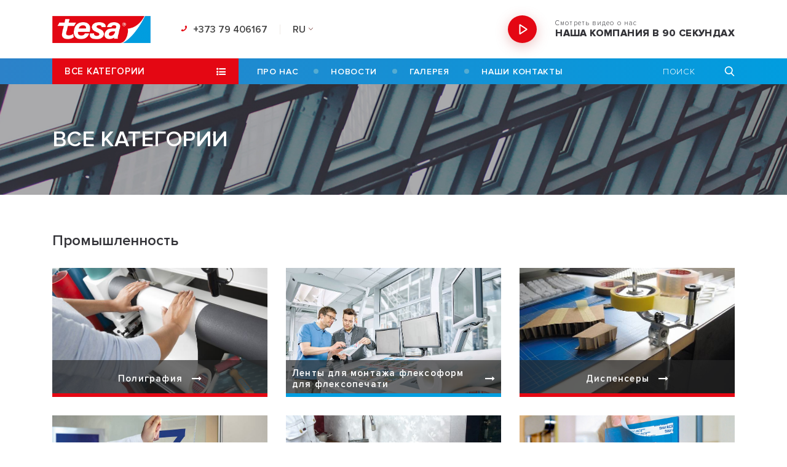

--- FILE ---
content_type: text/html; charset=UTF-8
request_url: https://www.tape.md/ru/all-categories-3-6?category=263
body_size: 4753
content:
<!DOCTYPE html>
<html lang="ru">
<head>
    <meta property="og:url" content="https://www.tape.md/ru/all-categories-3-6" /><meta property="og:title" content="Все категории" /><title>Все категории</title><meta property="og:description" content="" /><meta property="og:image" content="https://www.tape.md/storage" />    <link rel="icon" type="img/ico" href="https://www.tape.md/assets/img/favicon/favicon.ico">
    <meta name="viewport" content="width=device-width, initial-scale=1, user-scalable=no">
    <meta charset="utf-8">
    <link rel="stylesheet" href="https://www.tape.md/assets/css/style.css"/>
    <link rel="stylesheet" href="https://www.tape.md/assets/css/custom.css"/>
        </head>

<body data-lang-url="ru"
      class="">


<div class="navbar">
    <div class="navbar-top">
        <div class="wrapper">
            <div class="row navbar__items">
                <div class="navbar__item">
                    <div class="logo-desktop">
                        <img src="https://www.tape.md/assets/img/home/logo.png" alt="">
                        <a href="https://www.tape.md/ru"></a>
                    </div>
                    <div class="site-actions">
                         <a href="tel:+373 79 406167" class="site-actions__phone phone-details">
                            <div class="phone-details__logo"><i class="fa fa-phone"></i></div>
                           <div class="phone-details__text">+373 79 406167</div>
                        </a>                            <div class="site-actions__lang languageSelect">
                                                                                                            <span></span>
                                                                            <span>RU</span>
                                                                            <span></span>
                                                                                                    <svg version="1.1" id="Capa_1" xmlns="http://www.w3.org/2000/svg" xmlns:xlink="http://www.w3.org/1999/xlink" x="0px" y="0px" viewBox="0 0 490.8 490.8" style="enable-background:new 0 0 490.8 490.8;" xml:space="preserve" width="7" height="8">
										<path style="fill:#F44336;" d="M135.685,3.128c-4.237-4.093-10.99-3.975-15.083,0.262c-3.992,4.134-3.992,10.687,0,14.82 l227.115,227.136L120.581,472.461c-4.237,4.093-4.354,10.845-0.262,15.083c4.093,4.237,10.845,4.354,15.083,0.262 c0.089-0.086,0.176-0.173,0.262-0.262l234.667-234.667c4.164-4.165,4.164-10.917,0-15.083L135.685,3.128z"></path>
                                    <path d="M128.133,490.68c-5.891,0.011-10.675-4.757-10.686-10.648c-0.005-2.84,1.123-5.565,3.134-7.571l227.136-227.115 L120.581,18.232c-4.171-4.171-4.171-10.933,0-15.104c4.171-4.171,10.933-4.171,15.104,0l234.667,234.667 c4.164,4.165,4.164,10.917,0,15.083L135.685,487.544C133.685,489.551,130.967,490.68,128.133,490.68z"></path>
                                    <g> </g>
									</svg>
                                <ul class="select-submenu">
                                                                                                                                                            <li class="languageSelect-item">
                                        <a href="https://www.tape.md/en/all-categories-2-6" class="languageSelect-item_link ">EN</a>
                                    </li>
                                                                                                                                                                                                                                                        <li class="languageSelect-item">
                                        <a href="https://www.tape.md/categorii-produse-1-6" class="languageSelect-item_link ">RO</a>
                                    </li>
                                                                                                                                                        </ul>
                            </div>
                    </div>
                </div>
                <div class="navbar__item user-show">
                    <a href="tel:+373 79 406167" class="site-actions__phone phone-details">
                        <div class="phone-details__logo"><i class="fa fa-phone"></i></div>
                    </a>                         <a href="https://www.youtube.com/watch?v=dNAvm1gzMQE" data-fancybox="gallery" class="video-link">
                        <div class="video-link__logo">
                            <svg xmlns="http://www.w3.org/2000/svg" width="14" height="18">
                                <path fill="#FFF" fill-rule="evenodd" d="M12.996 7.537L2.521.679a1.5 1.5 0 0 0-.82-.258c-.74 0-1.299.603-1.299 1.403v13.845c0 .8.558 1.403 1.299 1.403.279 0 .562-.089.819-.258l10.476-6.859c.436-.285.687-.726.687-1.209 0-.483-.25-.923-.687-1.209zM2.414 14.479V3.015l8.756 5.731-8.756 5.733z" />
                            </svg>
                        </div>
                        <div class="video-link__text">
                            <p>Смотреть видео о нас </p>
                            <h5>НАША КОМПАНИЯ В 90 СЕКУНДАХ</h5>
                        </div>
                    </a>                </div>
            </div>

        </div>
    </div>
    <div class="navbar__bottom">
        <div class="wrapper">
            <div class="row">
                <div class="products-menu">
                    <span>Все категории</span>
                    <i class="fa fa-list-ul" aria-hidden="true"></i>
                    <ul class="dropdown">
                        <li class="menu-heading">
                            <span>Все категории</span>
                            <div class="close-cat">
                                <svg version="1.1" id="Layer_1" xmlns="http://www.w3.org/2000/svg" x="0px" y="0px" viewBox="0 0 512 512" style="enable-background:new 0 0 512 512;"
                                     xml:space="preserve" height="17" width="17">
											<g>
                                                <g>
                                                    <path d="M505.943,6.058c-8.077-8.077-21.172-8.077-29.249,0L6.058,476.693c-8.077,8.077-8.077,21.172,0,29.249	C10.096,509.982,15.39,512,20.683,512c5.293,0,10.586-2.019,14.625-6.059L505.943,35.306	C514.019,27.23,514.019,14.135,505.943,6.058z"></path>
                                                </g>
                                            </g>
                                    <g>
                                        <g>
                                            <path d="M505.942,476.694L35.306,6.059c-8.076-8.077-21.172-8.077-29.248,0c-8.077,8.076-8.077,21.171,0,29.248l470.636,470.636	c4.038,4.039,9.332,6.058,14.625,6.058c5.293,0,10.587-2.019,14.624-6.057C514.018,497.866,514.018,484.771,505.942,476.694z"></path>
                                        </g>
                                    </g>
										</svg>
                            </div>
                        </li>

                                                                                                                                                        <li class="main-category">
                                    <a href="https://www.tape.md/ru/products-3-7?category=267" class="main-category">

                                        
                                           
                                        

                                        Полиграфия
                                                                                </a>

                                    
                                </li>
                                                                    <li class="main-category">
                                    <a href="https://www.tape.md/ru/products-3-7?category=291" class="main-category">

                                        
                                           
                                        

                                        Ленты для монтажа флексоформ для флексопечати
                                                                                </a>

                                    
                                </li>
                                                                    <li class="main-category">
                                    <a href="https://www.tape.md/ru/products-3-7?category=268" class="main-category">

                                        
                                           
                                        

                                        Диспенсеры
                                                                                </a>

                                    
                                </li>
                                                                    <li class="main-category">
                                    <a href="https://www.tape.md/ru/products-3-7?category=270" class="main-category">

                                        
                                           
                                        

                                        Реклама и вывески
                                                                                </a>

                                    
                                </li>
                                                                    <li class="main-category">
                                    <a href="https://www.tape.md/ru/products-3-7?category=271" class="main-category">

                                        
                                           
                                        

                                        Ленты для мебельной промышленности
                                                                                </a>

                                    
                                </li>
                                                                    <li class="main-category">
                                    <a href="https://www.tape.md/ru/products-3-7?category=272" class="main-category">

                                        
                                           
                                        

                                        Строительная промышленность
                                                                                </a>

                                    
                                </li>
                                                                    <li class="main-category">
                                    <a href="https://www.tape.md/ru/products-3-7?category=273" class="main-category">

                                        
                                           
                                        

                                        Упаковка
                                                                                </a>

                                    
                                </li>
                                                                    <li class="main-category">
                                    <a href="https://www.tape.md/ru/products-3-7?category=274" class="main-category">

                                        
                                           
                                        

                                        Искусство и развлечения
                                                                                </a>

                                    
                                </li>
                                                                    <li class="main-category">
                                    <a href="https://www.tape.md/ru/products-3-7?category=275" class="main-category">

                                        
                                           
                                        

                                        Automotive
                                                                                </a>

                                    
                                </li>
                                                                    <li class="main-category">
                                    <a href="https://www.tape.md/ru/products-3-7?category=276" class="main-category">

                                        
                                           
                                        

                                        Специальные промышленные ленты
                                                                                </a>

                                    
                                </li>
                                                                    <li class="main-category">
                                    <a href="https://www.tape.md/ru/products-3-7?category=288" class="main-category">

                                        
                                           
                                        

                                        Спреи и очистители
                                                                                </a>

                                    
                                </li>
                                                                                                                                                                                                    <li class="main-category">
                                    <a href="https://www.tape.md/ru/products-3-7?category=282" class="main-category">

                                        
                                           
                                        

                                        Канцелярские товары
                                                                                </a>

                                    
                                </li>
                                                                    <li class="main-category">
                                    <a href="https://www.tape.md/ru/products-3-7?category=283" class="main-category">

                                        
                                           
                                        

                                        Самоклеящиеся крючки
                                                                                </a>

                                    
                                </li>
                                                                    <li class="main-category">
                                    <a href="https://www.tape.md/ru/products-3-7?category=284" class="main-category">

                                        
                                           
                                        

                                        Двусторонние монтажные ленты Consumer
                                                                                </a>

                                    
                                </li>
                                                                    <li class="main-category">
                                    <a href="https://www.tape.md/ru/products-3-7?category=285" class="main-category">

                                        
                                           
                                        

                                        Щетки от двери до пола
                                                                                </a>

                                    
                                </li>
                                                                    <li class="main-category">
                                    <a href="https://www.tape.md/ru/products-3-7?category=286" class="main-category">

                                        
                                           
                                        

                                        Самоклеящиеся защиты
                                                                                </a>

                                    
                                </li>
                                                                    <li class="main-category">
                                    <a href="https://www.tape.md/ru/products-3-7?category=292" class="main-category">

                                        
                                           
                                        

                                        Аксессуары для ванной  
                                                                                </a>

                                    
                                </li>
                                                                                                                                                                                                    <li class="main-category">
                                    <a href="https://www.tape.md/ru/products-3-7?category=277" class="main-category">

                                        
                                           
                                        

                                        Упаковочные ленты
                                                                                </a>

                                    
                                </li>
                                                                    <li class="main-category">
                                    <a href="https://www.tape.md/ru/products-3-7?category=278" class="main-category">

                                        
                                           
                                        

                                        Ленты для монтажа и укладки 
                                                                                </a>

                                    
                                </li>
                                                                    <li class="main-category">
                                    <a href="https://www.tape.md/ru/products-3-7?category=279" class="main-category">

                                        
                                           
                                        

                                        Маскирующие и малярные ленты
                                                                                </a>

                                    
                                </li>
                                                                    <li class="main-category">
                                    <a href="https://www.tape.md/ru/products-3-7?category=280" class="main-category">

                                        
                                           
                                        

                                        Ремонтные ленты
                                                                                </a>

                                    
                                </li>
                                                                    <li class="main-category">
                                    <a href="https://www.tape.md/ru/products-3-7?category=281" class="main-category">

                                        
                                           
                                        

                                        Спреи и очистители
                                                                                </a>

                                    
                                </li>
                                                                    <li class="main-category">
                                    <a href="https://www.tape.md/ru/products-3-7?category=290" class="main-category">

                                        
                                           
                                        

                                        Ленты противоскольжения
                                                                                </a>

                                    
                                </li>
                                                                                                                                            </ul>
                </div>
                <div class="functional-menu">
                                                                <nav class="menu">
                            <ul class="menu-list">
                                                                                                        <li>

                                        <a href="https://www.tape.md/ru/about-us-3-2"
                                           class="menu-item_link ">
                                            Про нас
                                        </a>
                                    </li>
                                                                                                        <li>

                                        <a href="https://www.tape.md/ru/news-3-4"
                                           class="menu-item_link ">
                                            Новости
                                        </a>
                                    </li>
                                                                                                        <li>

                                        <a href="https://www.tape.md/ru/gallery-3-3"
                                           class="menu-item_link ">
                                            Галерея 
                                        </a>
                                    </li>
                                                                                                        <li>

                                        <a href="https://www.tape.md/ru/contacts-3-5"
                                           class="menu-item_link ">
                                            Наши контакты
                                        </a>
                                    </li>
                                                            </ul>
                        </nav>
                                        <div class="search-desktop">
                        <form action="cautare-3-10" method="get">
                            <input type="search" value="" placeholder="Поиск" name="searchtext">
                            <button type="submit">
                                <svg xmlns="http://www.w3.org/2000/svg" viewBox="0 0 56.966 56.966" width="17" height="16">
                                    <path d="M55.146 51.887L41.588 37.786A22.926 22.926 0 0 0 46.984 23c0-12.682-10.318-23-23-23s-23 10.318-23 23 10.318 23 23 23c4.761 0 9.298-1.436 13.177-4.162l13.661 14.208c.571.593 1.339.92 2.162.92.779 0 1.518-.297 2.079-.837a3.004 3.004 0 0 0 .083-4.242zM23.984 6c9.374 0 17 7.626 17 17s-7.626 17-17 17-17-7.626-17-17 7.626-17 17-17z"></path>
                                </svg>
                            </button>
                        </form>
                    </div>
                    <div class="search search-trigger search-mobile-v">
                        <svg xmlns="http://www.w3.org/2000/svg" viewBox="0 0 56.966 56.966" height="19" width="18">
                            <path d="M55.146 51.887L41.588 37.786A22.926 22.926 0 0 0 46.984 23c0-12.682-10.318-23-23-23s-23 10.318-23 23 10.318 23 23 23c4.761 0 9.298-1.436 13.177-4.162l13.661 14.208c.571.593 1.339.92 2.162.92.779 0 1.518-.297 2.079-.837a3.004 3.004 0 0 0 .083-4.242zM23.984 6c9.374 0 17 7.626 17 17s-7.626 17-17 17-17-7.626-17-17 7.626-17 17-17z"></path>
                        </svg>
                    </div>
                    <div id="nav-icon1">
                        <span></span>
                        <span></span>
                        <span></span>
                    </div>
                </div>
            </div>
        </div>
    </div>
    <div class="search-mobile">
        <form action="products-3-7">
            <div class="close">
                <!-- <svg version="1.1" id="Capa_1" xmlns="http://www.w3.org/2000/svg" xmlns:xlink="http://www.w3.org/1999/xlink" x="0px" y="0px"
                            viewBox="0 0 22.88 22.88" style="enable-background:new 0 0 22.88 22.88;" xml:space="preserve">
                            <path style="fill:#1E201D;" d="M0.324,1.909c-0.429-0.429-0.429-1.143,0-1.587c0.444-0.429,1.143-0.429,1.587,0l9.523,9.539
                                 l9.539-9.539c0.429-0.429,1.143-0.429,1.571,0c0.444,0.444,0.444,1.159,0,1.587l-9.523,9.524l9.523,9.539
                                 c0.444,0.429,0.444,1.143,0,1.587c-0.429,0.429-1.143,0.429-1.571,0l-9.539-9.539l-9.523,9.539c-0.444,0.429-1.143,0.429-1.587,0
                                 c-0.429-0.444-0.429-1.159,0-1.587l9.523-9.539L0.324,1.909z" />
                            <g>
                            </g>
                        </svg> -->
                <svg version="1.1" id="Capa_1" xmlns="http://www.w3.org/2000/svg" xmlns:xlink="http://www.w3.org/1999/xlink" x="0px"
                     y="0px" viewBox="0 0 174.239 174.239" style="enable-background:new 0 0 174.239 174.239;" xml:space="preserve"
                     width="12" height="12">
							<g>
                                <path d="M87.12,0C39.082,0,0,39.082,0,87.12s39.082,87.12,87.12,87.12s87.12-39.082,87.12-87.12S135.157,0,87.12,0z M87.12,159.305
				c-39.802,0-72.185-32.383-72.185-72.185S47.318,14.935,87.12,14.935s72.185,32.383,72.185,72.185S126.921,159.305,87.12,159.305z" />
                                <path d="M120.83,53.414c-2.917-2.917-7.647-2.917-10.559,0L87.12,76.568L63.969,53.414c-2.917-2.917-7.642-2.917-10.559,0
				s-2.917,7.642,0,10.559l23.151,23.153L53.409,110.28c-2.917,2.917-2.917,7.642,0,10.559c1.458,1.458,3.369,2.188,5.28,2.188
				c1.911,0,3.824-0.729,5.28-2.188L87.12,97.686l23.151,23.153c1.458,1.458,3.369,2.188,5.28,2.188c1.911,0,3.821-0.729,5.28-2.188
				c2.917-2.917,2.917-7.642,0-10.559L97.679,87.127l23.151-23.153C123.747,61.057,123.747,56.331,120.83,53.414z" />
                            </g>
						</svg>

            </div>
            <input type="text" value="" placeholder="Поиск" name="searchtext">
            <button type="submit">
                <i class="fa fa-search"></i>
            </button>
        </form>
    </div>
</div>
<div class="image-overlay"></div>
<div class="image-overlay-search"></div>    <header style="background-image: url(https://www.tape.md/assets/img/subcategory/bg.jpg)" class="header-section">
    <div class="wrapper">
        <div class="row heading-row">
            <div class="heading-textContent">

                <p class="heading">
                    


                        
                            
                        
                            
                        
                                                            Все категории
                            
                        
                    

                </p>
                <div class="sub-heading-line"></div>
            </div>
        </div>
    </div>
    </header>

        <div class="category-mainSection">
                        <div class="wrapper">
                                                    <div class="row">
                    <div class="category-textContent">
                        <h4>Промышленность</h4>                                           </div>
                </div>
                                            <div class="row categories-items">
                            
                                                                                                                                                                       
                                            <a href="https://www.tape.md/ru/products-3-7?category=267" class="category-item">
                                                <div class="category-item__img" style="background-image: url(https://www.tape.md/storage/upload/collection/category/267/6d31fd86d7d976dec621a60672cfa700.jpeg)"></div>
                                                <div class="category-item__heading">
                                                    <span>Полиграфия</span>
                                                    <i class="fa fa-long-arrow-right" aria-hidden="true"></i>
                                                </div>
                                                <div class="category-item__abs-line">
                                                </div>
                                            </a>

                                                                                                                                                                                      <a href="https://www.tape.md/ru/products-3-7?category=291" class="category-item">
                                <div class="category-item__img" style="background-image: url(https://www.tape.md/storage/upload/collection/category/291/ddb78073126f9e0688129fd3e27eb80f.jpeg)"></div>
                                <div class="category-item__heading category-item__heading_blue">
                                    <span>Ленты для монтажа флексоформ для флексопечати</span>
                                    <i class="fa fa-long-arrow-right" aria-hidden="true"></i>
                                </div>
                                <div class="category-item__abs-line category-item__abs-line_blue">
                                </div>
                            </a>
                                                                                                                                                          
                                            <a href="https://www.tape.md/ru/products-3-7?category=268" class="category-item">
                                                <div class="category-item__img" style="background-image: url(https://www.tape.md/storage/upload/collection/category/268/5e5c00e54393db9dafdf6eca5f850363.jpeg)"></div>
                                                <div class="category-item__heading">
                                                    <span>Диспенсеры</span>
                                                    <i class="fa fa-long-arrow-right" aria-hidden="true"></i>
                                                </div>
                                                <div class="category-item__abs-line">
                                                </div>
                                            </a>

                                                                                                                                                          
                                            <a href="https://www.tape.md/ru/products-3-7?category=270" class="category-item">
                                                <div class="category-item__img" style="background-image: url(https://www.tape.md/storage/upload/collection/category/270/f12267e7267c3d8fd399899b523d74e9.jpeg)"></div>
                                                <div class="category-item__heading">
                                                    <span>Реклама и вывески</span>
                                                    <i class="fa fa-long-arrow-right" aria-hidden="true"></i>
                                                </div>
                                                <div class="category-item__abs-line">
                                                </div>
                                            </a>

                                                                                                                                                                                      <a href="https://www.tape.md/ru/products-3-7?category=271" class="category-item">
                                <div class="category-item__img" style="background-image: url(https://www.tape.md/storage/upload/collection/category/271/e84096ceaaace634229868d1f31e5fa8.jpeg)"></div>
                                <div class="category-item__heading category-item__heading_blue">
                                    <span>Ленты для мебельной промышленности</span>
                                    <i class="fa fa-long-arrow-right" aria-hidden="true"></i>
                                </div>
                                <div class="category-item__abs-line category-item__abs-line_blue">
                                </div>
                            </a>
                                                                                                                                                          
                                            <a href="https://www.tape.md/ru/products-3-7?category=272" class="category-item">
                                                <div class="category-item__img" style="background-image: url(https://www.tape.md/storage/upload/collection/category/272/b99d790514f095409e83f335789871c2.jpeg)"></div>
                                                <div class="category-item__heading">
                                                    <span>Строительная промышленность</span>
                                                    <i class="fa fa-long-arrow-right" aria-hidden="true"></i>
                                                </div>
                                                <div class="category-item__abs-line">
                                                </div>
                                            </a>

                                                                                                                                                          
                                            <a href="https://www.tape.md/ru/products-3-7?category=273" class="category-item">
                                                <div class="category-item__img" style="background-image: url(https://www.tape.md/storage/upload/collection/category/273/84d99fa7b7a0d316914a448e36f427d4.jpeg)"></div>
                                                <div class="category-item__heading">
                                                    <span>Упаковка</span>
                                                    <i class="fa fa-long-arrow-right" aria-hidden="true"></i>
                                                </div>
                                                <div class="category-item__abs-line">
                                                </div>
                                            </a>

                                                                                                                                                                                      <a href="https://www.tape.md/ru/products-3-7?category=274" class="category-item">
                                <div class="category-item__img" style="background-image: url(https://www.tape.md/storage/upload/collection/category/274/f166efb4d131cb9ccf33c4b5bf338d29.jpeg)"></div>
                                <div class="category-item__heading category-item__heading_blue">
                                    <span>Искусство и развлечения</span>
                                    <i class="fa fa-long-arrow-right" aria-hidden="true"></i>
                                </div>
                                <div class="category-item__abs-line category-item__abs-line_blue">
                                </div>
                            </a>
                                                                                                                                                          
                                            <a href="https://www.tape.md/ru/products-3-7?category=275" class="category-item">
                                                <div class="category-item__img" style="background-image: url(https://www.tape.md/storage/upload/collection/category/275/20592043fc39b201126f78f2635e7071.jpeg)"></div>
                                                <div class="category-item__heading">
                                                    <span>Automotive</span>
                                                    <i class="fa fa-long-arrow-right" aria-hidden="true"></i>
                                                </div>
                                                <div class="category-item__abs-line">
                                                </div>
                                            </a>

                                                                                                                                                          
                                            <a href="https://www.tape.md/ru/products-3-7?category=276" class="category-item">
                                                <div class="category-item__img" style="background-image: url(https://www.tape.md/storage/upload/collection/category/276/f5b28bd790de15796485d52f2c191bf4.jpeg)"></div>
                                                <div class="category-item__heading">
                                                    <span>Специальные промышленные ленты</span>
                                                    <i class="fa fa-long-arrow-right" aria-hidden="true"></i>
                                                </div>
                                                <div class="category-item__abs-line">
                                                </div>
                                            </a>

                                                                                                                                                                                      <a href="https://www.tape.md/ru/products-3-7?category=288" class="category-item">
                                <div class="category-item__img" style="background-image: url(https://www.tape.md/storage/upload/collection/category/288/14131c5e071e87342c8878b23902a72c.png)"></div>
                                <div class="category-item__heading category-item__heading_blue">
                                    <span>Спреи и очистители</span>
                                    <i class="fa fa-long-arrow-right" aria-hidden="true"></i>
                                </div>
                                <div class="category-item__abs-line category-item__abs-line_blue">
                                </div>
                            </a>
                                                                                                                                                                                                                           </div>
                    
                            </div>
                    </div>


<footer class="footerMain">
    <div class="wrapper">
        <div class="row topFooter">
            <div class="topFooter__logo topFooter-item">
                <img src="https://www.tape.md/assets/img/home/logo.png" alt="">
            </div>
            <div class="topFooter__menu topFooter-item">
                                    <ul>
                                                    <li>
                                <a href="https://www.tape.md/ru/about-us-3-2">Про нас</a>
                            </li>
                                                    <li>
                                <a href="https://www.tape.md/ru/news-3-4">Новости</a>
                            </li>
                                                    <li>
                                <a href="https://www.tape.md/ru/gallery-3-3">Галерея </a>
                            </li>
                                                    <li>
                                <a href="https://www.tape.md/ru/contacts-3-5">Наши контакты</a>
                            </li>
                                            </ul>
                            </div>
        </div>
        <div class="row bottomFooter">
            <div class="bottomFooter__item">
                <p>Bilas-Crom SRL</p>
            </div>
            <div class="bottomFooter__item heart-part">
                <span>WITH</span>
                <span class="heart">
    					<svg width="10px" class="pulse" height="10px" viewBox="0 0 14 12" version="1.1" xmlns="http://www.w3.org/2000/svg" xmlns:xlink="http://www.w3.org/1999/xlink">
    						<g id="Desktop-HD-Copy-2" stroke="none" stroke-width="1" fill="none" fill-rule="evenodd" transform="translate(-1247.000000, -3480.000000)">
    							<g id="Contact-Us" transform="translate(-291.000000, 2933.000000)" fill="#FFFFFF" fill-rule="nonzero">
    								<g id="heart" transform="translate(1538.000000, 547.000000)">
    									<path d="M12.8523756,0.986459934 C11.4915047,-0.328819978 9.28497304,-0.328819978 7.92410215,0.986459934 L7.00030522,1.87988996 L6.07569437,0.986459934 C4.71482348,-0.328819978 2.50910571,-0.328819978 1.14823482,0.986459934 C-0.382744938,2.46722161 -0.382744938,4.86199135 1.14823482,6.34189561 L7.00030522,12 L12.8523756,6.34189561 C14.3825415,4.86199135 14.3825415,2.46636419 12.8523756,0.986459934 Z"
                                              id="Shape"></path>
    								</g>
    							</g>
    						</g>
    					</svg>
    				</span>
                <a href="https://www.creativsoft.md/" target="_blank">CREATIVSOFT</a>
            </div>
        </div>
    </div>
</footer>

<script src="https://www.tape.md/assets/js/scripts.min.js"></script>

<script src="https://api-maps.yandex.ru/2.1/?lang=en&apikey=19fd49c5-c293-4374-a3c1-8dafa3c15f49"
        type="text/javascript"></script>

<script src="https://www.tape.md/assets/js/main.js"></script>

<script>
    var crf = 'MXNdKXdLByryECDufWkwNZPXKG08xrCt5U7OkK4P';
    $.ajaxSetup({
        headers: {'X-CSRF-Token': crf}
    });
</script>

</body>
</html>

--- FILE ---
content_type: text/css
request_url: https://www.tape.md/assets/css/custom.css
body_size: 842
content:
.has-error
{
    border:1px solid red !important;
}
.gallery-mainSection .gallery-categories .category-item a{
    color: #d1d5d8;
    text-transform: uppercase;
    font-weight: 500;
    cursor: pointer;
}
.gallery-mainSection .gallery-categories .category-item.active a{
    color: #e40713;
}


.offer-overlay{position:fixed;display:none;width:100%;height:100%;top:0;left:0;right:0;bottom:0;background-color:rgba(0,0,0,.5);z-index:999;cursor:pointer;overflow-y:scroll}.offer-overlay.open{display:block}.offer-overlay .offer-overview{width:360px;top:200px;position:relative;background:#fff;margin:0 auto;padding:40px 40px;border-radius: 11px}.offer-overlay .offer-overview form h3{color:#5d5d5d;font-size:18px;font-weight:700;margin-bottom:20px;text-align:center;text-transform:uppercase}.offer-overlay .offer-overview form input{box-sizing:border-box;padding:10px 10px;width:100%;margin-bottom:15px;border-radius:2px;border:0;border:solid 1px #eaeaea}.offer-overlay .offer-overview form input::placeholder{color:#5d5d5d;opacity:.5}.offer-overlay .offer-overview form textarea{box-sizing:border-box;padding:10px 10px;width:100%;margin-bottom:15px;border-radius:2px;border:0;border:solid 1px #eaeaea;outline:0}.offer-overlay .offer-overview form textarea::placeholder{color:#5d5d5d;opacity:.5}.offer-overlay .offer-overview form .btns{display:flex;align-items:center;justify-content:center}.offer-overlay .offer-overview form .btns .send-btn{text-transform: uppercase; border-radius: 20px; font-size: 14px; background: #e40713; display: flex; justify-content: center; align-items: center; padding: 10px 40px; transition: all .4s ease; border: 1px solid #e40713; cursor: pointer; color: #fff;}.offer-overlay .offer-overview form .btns .send-btn:hover{background:#5d5d5d;color:#fff;border:1px solid #5d5d5d}.offer-overlay .offer-overview .close-overlay{background:#fff;right:0;position:absolute;top:0;display:flex;padding:10px;cursor:pointer;border-radius: 11px}.offer-overlay .offer-overview .close-overlay svg{margin:0}
@media only screen and (max-width:1300px){
    .offer-overlay .offer-overview{width:calc(50% - 18px)}
}

@media only screen and (max-width:670px) {
    .offer-overlay .offer-overview {
        width: calc(83.3333333333% - 18px)
    }
}


@media only screen and (max-width:870px){
    .offer-overlay .offer-overview {
        width: calc(75% - 18px)
    }
}

.single-product-mainSection .additional-info .additiona-info__img .download-content .download-content-text .file-name {
    max-width: 124px;
}

.single-product-mainSection .additional-info .additiona-info__img {

    height: unset;
}


.navbar__bottom .wrapper .row .functional-menu .menu .menu-list li a.active_menu:before{
    content: "";
    position: absolute;
    width: calc(100% - 52px);
    height: 4px;
    top: 25px;
    left: 0;
    background-color: #e40713;
    visibility: visible;
    -webkit-transform: scaleX(1);
     transform: scaleX(1);
    transition: none !important;
}
.navbar__bottom .wrapper .row .functional-menu .menu .menu-list li:last-child a.active_menu:before{
    width: 100%;
}

header .header-slider__slide .wrapper .row .header-slider-textContent {
    max-width: 685px;
}

.single-product-mainSection .product-info__img-main .product-info__img img {
    max-height: 300px;
}

--- FILE ---
content_type: application/javascript
request_url: https://www.tape.md/assets/js/main.js
body_size: 1925
content:
$('.price-offer-btn').on('click', function (e) {
    e.preventDefault();
});

function runContactsViewScripts() {
    $(".send_contact_req").click(function (e) {
        e.preventDefault();
        $('.has-error').removeClass('has-error');
        var name_feedback = $("input[name='name_feedback']").val(),
            phone_feedback = $("input[name='phone_feedback']").val(),
            email_feedback = $("input[name='email_feedback']").val(),
            subject_feedback = $("input[name='subject_feedback']").val(),
            message_feedback = $("textarea[name='message_feedback']").val(),
            lang = document.getElementsByTagName('html')[0].getAttribute('lang'),
            url = '/ajax/feedbackcontacts';
        if (lang && lang != '') {
            url = '/' + lang + '/ajax/feedbackcontacts';
        }

        btn = $(this);
        btn.find('.fa').addClass('fa-paper-plane');
        btn.attr('disabled', true);
        $.ajax({
            url: url,
            type: 'POST',
            data: {name_feedback:name_feedback,phone_feedback:phone_feedback, email_feedback:email_feedback, subject_feedback:subject_feedback, message_feedback:message_feedback},
            success: function (data) {
                if (!data.status) {
                    btn.attr('disabled', false);
                    btn.find('.fa').removeClass('fa-paper-plane');
                    $('select').each(function () {
                        var attr = $(this).attr('name');
                        if (data.errors[attr]) {
                            $(this).addClass('has-error');
                        }
                    });
                    $('input').each(function () {
                        var attr = $(this).attr('name');
                        if (data.errors[attr]) {
                            $(this).addClass('has-error');
                        }

                    });
                    $('textarea').each(function () {
                        var attr = $(this).attr('name');
                        if (data.errors[attr]) {
                            $(this).addClass('has-error');
                        }
                    });
                    for (var i = 0 in data.errors) {
                        toastr.error(data.errors[i]);
                    }

                    $(".toast-top-right").css('top', '50px');
                } else {
                    btn.attr('disabled', false);
                    btn.find('.fa').removeClass('fa-paper-plane');
                    toastr.success(data.message);

                    $('#contactForm').trigger("reset");

                }

            }
        });

    });
}

if ($('#productsContainer').length > 0) {


    $('#sort').on('change', function () {
        updateProducts();
    });

    $('.sort-filter').on('change','select', function () {
        updateProducts();
    });


    function getUrlVars() {
        var vars = [], hash;
        var hashes = window.location.href.slice(window.location.href.indexOf('?') + 1).split('&');
        for (var i = 0; i < hashes.length; i++) {
            hash = hashes[i].split('=');
            vars.push(hash[0]);
            vars[hash[0]] = hash[1];
        }
        return vars;
    }

    $(document).on('click tap', '#pagination-link a', function (e) {

        if ($(this).attr('href')) {
            e.preventDefault();

            $(".loading").show();
            var category_id;

            var params = getUrlVars();

            var url = $(this).attr('href');
            var url = url.split('?');

            var sort = $('#sort').val();
            var perpage = $('#perpage').val();

            var searchtext = $('#search_text').val();
            var special_offers = params['special_offers'];




            if (params['category']) {
              category_id = params['category'];
            }
            else {
              category_id = '';
            }


            url = url[1];
            url = url.split('=');

            $.ajax({
                type: 'GET',
                url: $(this).attr('href'),
                dataType: 'json',
                data: {
                    'sort': sort,
                    'perpage': perpage,
                    'searchtext': searchtext,
                    'page': url[1],
                    'category': category_id,
                    'special_offers' : special_offers
                },

                success: function (response) {
                    if (response.status === 'success') {
                        $('#productsContainer').html(response.html);
                        changeUrlParam('page', response.page);

                        $(".loading").hide();
                    }
                }
            });
        }


    });

    updateProducts();
}


function updateProducts() {

    var currentPage = $('#currentPage').val();
    var params = getUrlVars();
    var category_id;

    var sort = $('#sort').val();

    if (sort === null) {
        sort = '';
    }

    var perpage = $('#perpage').val();


    var special_offers = $('#special_offers').val();
    if (special_offers === undefined) {

        special_offers = params['special_offers'] !== undefined ? decodeURIComponent(params['special_offers']) : '';
        $('#special_offers').val(special_offers);
    }


    var searchtext = $('#search_text').val();
    if (searchtext === undefined) {

        searchtext = params['searchtext'] !== undefined ? decodeURIComponent(params['searchtext']) : '';
        $('#search_text').val(searchtext);
    }


    if (params['category']) {
        category_id = params['category'];
    }
    else {
        category_id = '';
    }



    $(".loading").show();

    changeUrlParam('sort', sort);
    changeUrlParam('perpage', perpage);
    changeUrlParam('page', currentPage);
    changeUrlParam('searchtext', searchtext);
    changeUrlParam('category', category_id);
    changeUrlParam('special_offers', special_offers);


    $.ajax({
        type: 'GET',
        url: '/' + $('body').attr('data-lang-url') + '/index/getProducts',

        data: {
            'sort': sort,
            'perpage': perpage,
            'searchtext': searchtext,
            'page': currentPage,
            'category': category_id,
            'special_offers' : special_offers
        },
        dataType: 'json',
        success: function (response) {
            // console.log(response);
            if (response.status === 'success') {
                console.log(response.html);
                $('#productsContainer').html(response.html);
                $(".loading").hide();
                $(window).trigger('resize');
            }
        }
    });

}

function changeUrlParam(param, value) {
    var currentURL = window.location.href;
    var copyUrl = currentURL;
    var urlObject = currentURL.split('?');
    var newQueryString = '?';

    value = encodeURIComponent(value);

    if (urlObject.length > 1) {
        var queries = urlObject[1].split('&');

        var updatedExistingParam = false;
        for (i = 0; i < queries.length; i++) {
            var queryItem = queries[i].split('=');
            if (queryItem.length > 1) {
                if (queryItem[0] === param) {
                    // console.log(queryItem);
                    // console.log(value);
                    newQueryString += queryItem[0] + '=' + value + '&';
                    updatedExistingParam = true;
                } else {
                    newQueryString += queryItem[0] + '=' + queryItem[1] + '&';
                }
            }
        }
        if (!updatedExistingParam) {
            newQueryString += param + '=' + value + '&';
        }
    } else {
        newQueryString += param + '=' + value + '&';
    }
    window.history.replaceState('', '', urlObject[0] + newQueryString.slice(0, -1));
}


function runRequestPriceViewScripts() {


    $('.price-offer-btn').on('click', function () {
        $('#sendrequestform').trigger("reset");
        $('.has-error').removeClass('has-error');
        var title = $(this).data('text');
        var form_type = $(this).data('form-type');


        if(form_type === 2) {
            $("input[name='phone_feedback']").hide();
        } else {
            $("input[name='phone_feedback']").show();
        }
        $('#popup_title').text(title);
        $('#form_type').val(form_type);
        $('.offer-overlay').addClass('open');
        $('body').addClass('overflow-hidden');
    });

    $(".close-overlay").click(function (e) {
        e.preventDefault();
        $('.offer-overlay').removeClass('open');
        $('body').removeClass('overflow-hidden');
    });


    $(".btn-request-price").click(function (e) {
        e.preventDefault();
        $('.has-error').removeClass('has-error');
        var name_feedback = $("input[name='name_feedback']").val(),
            phone_feedback = $("input[name='phone_feedback']").val(),
            email_feedback = $("input[name='email_feedback']").val(),
            form_type = $("input[name='form_type']").val(),
            message_feedback = $("textarea[name='message_feedback']").val(),
            product_id = $("input[name='product_id']").val(),
            lang = document.getElementsByTagName('html')[0].getAttribute('lang'),
            url = '/ajax/requestprice';
        if (lang && lang != '') {
            url = '/' + lang + '/ajax/requestprice';
        }

        btn = $(this);
        btn.find('.fa').addClass('fa-spinner fa-spin');
        btn.attr('disabled', true);
        $.ajax({
            url: url,
            type: 'POST',
            data: {product_id:product_id,name_feedback:name_feedback,phone_feedback:phone_feedback, email_feedback:email_feedback, message_feedback:message_feedback, form_type:form_type},
            success: function (data) {

                if (!data.status) {
                    btn.attr('disabled', false);
                    btn.find('.fa').removeClass('fa-spinner fa-spin');
                    $('select').each(function () {
                        var attr = $(this).attr('name');
                        if (data.errors[attr]) {
                            $(this).addClass('has-error');
                        }
                    });
                    $('input').each(function () {
                        var attr = $(this).attr('name');
                        if (data.errors[attr]) {
                            $(this).addClass('has-error');
                        }

                    });
                    $('textarea').each(function () {
                        var attr = $(this).attr('name');
                        if (data.errors[attr]) {
                            $(this).addClass('has-error');
                        }
                    });
                    for (var i = 0 in data.errors) {
                        toastr.error(data.errors[i]);
                    }

                    $(".toast-top-right").css('top', '50px');
                } else {

                    btn.attr('disabled', false);
                    btn.find('.fa').removeClass('fa-spinner fa-spin');
                    toastr.success(data.message);
                    $('#sendrequestform').trigger("reset");
                    $( "#sendrequestform" ).fadeOut( "fast", function() {
                        $('.offer-overlay').removeClass('open');
                        $('body').removeClass('overflow-hidden');
                    });

                }

            }
        });

    });
}